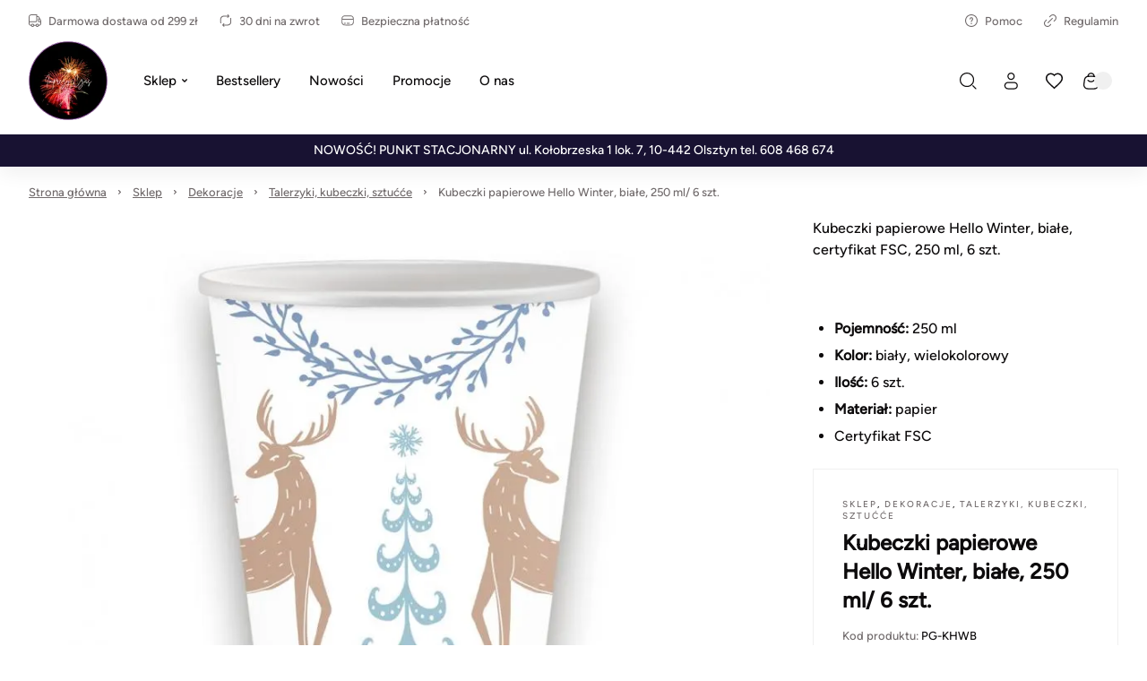

--- FILE ---
content_type: text/javascript
request_url: https://imprezyczas.pl/scripts/basket.js?t=1767628581931
body_size: 4346
content:
window.components||(window.components={}),window.components.BasketAddingButton=function(e={}){return{pId:void 0,mounted(e){this.pId=e.getAttribute(`data-product`)},add(e,t){e.preventDefault(),e.stopPropagation(),store.openBasketAdding({_id:this.pId,vHash:t})}}},window.components.BasketAddModal=function({store:e,noneHash:t}){return{pId:void 0,loading:!1,opened:!1,el:void 0,product:void 0,components:[],showConf:{},mounted(e){this.el=e},getShowConf(){let e={};(this.product.variants.find(e=>e.hash!==t)||this.product.personalization.length>0)&&(e[this.product._id]=!0),(this.product.components||[]).forEach(n=>{(n.variants.find(e=>e.hash!==t)||n.personalization.length>0)&&(e[n._id]=!0)}),this.showConf=e},watch(){if(!e.modalProduct&&!e.basketAdding)return this.pId=void 0,this.showConf={},this.product=void 0,this.opened=!1;if(e.modalProduct&&!this.pId)return this.pId=e.modalProduct._id,this.product=e.modalProduct,this.components=this.product.components||[],this.getShowConf(),this.opened=!0;!e.basketAdding||e.basketAdding._id===this.pId||(this.pId=e.basketAdding._id,this.opened=!0,this.load())},async load(){this.loading=!0;let t=document.querySelector(`html`).getAttribute(`lang`),n=await(await fetch(`/api/public/p/${this.pId}?lang=${t}&id=1&conf=1`)).json();if(e.basketAdding.vHash){let t=e.basketAdding.vHash.split(`;`);n.conf.variant[t[0]]=t[1]}e.setModalProduct(n,n.conf),this.product=n,this.components=n.components||[],this.getShowConf(),this.loading=!1},close(t){t&&!t.target.classList.contains(`modal-w`)||(this.opened=!1,this.pId=void 0,e.openBasketAdding(void 0))}}},window.components.Basket=function({store:e}){let t=()=>(e.basket.list||[]).reduce((e,t)=>(t.type===`weight`?1:t.quantity)+e,0);return{el:void 0,open(){e.toggleBasket(!0)},watch(){this.el&&(this.el.querySelector(`.badge`).innerHTML=t())},mounted(n){this.el=n,n.querySelector(`.badge`).innerHTML=t();let r=document.querySelector(`html`).getAttribute(`currency`);e.basket.currency!==r&&e.refreshBasket()}}},window.components.ProductVariantPicker=function({store:e,modal:t,noneAttr:n,compId:r}){let i=t?e.modalProduct:e.product,a=r&&i.components?i.components.find(e=>e._id===r):i,o=Object.values(a.variants.reduce((e,t)=>(t.hash.split(`,`).forEach(t=>{let[r]=t.split(`;`);if(r!==n&&!e[r]){let t=Object.entries(a.defs.attrs[r].values).map(e=>({id:e[0],...e[1]}));a.options.overrideVariantsOrder?t.sort((e,t)=>{let n=a.variants.findIndex(t=>t.hash.split(`,`).includes(`${r};${e.id}`)),i=a.variants.findIndex(e=>e.hash.split(`,`).includes(`${r};${t.id}`));return n-i}):t.sort((e,t)=>e.idx-t.idx),e[r]={id:r,type:a.defs.attrs[r].type,name:a.defs.attrs[r].name,values:t.filter(e=>a.variants.find(({hash:t})=>t.includes(`${r};${e.id}`)))}}}),e),{})),s=a.variants.find(e=>e.count-e.locked>0)||a.variants[0],c=s.hash.split(`,`).reduce((e,t)=>{let[n,r]=t.split(`;`);return e[n]=r,e},{}),l=a.variants.reduce((e,t)=>(e[t.hash]=t.count-(t.locked||0),e),{});return{$template:`#product-variant-picker-tmpl`,variantAttrs:o,modal:t,compId:r,counts:l,selected:{},mounted(n){let i=t?e.modalProductConf:e.productConf,a=(r?i.components[r]&&i.components[r].variant:i.variant)||{};r&&t&&i.components[r]&&!i.components[r].variant?(i.components[r].variant=c,a=c,e.setModalProductConf({...i})):t&&!i.variant&&(e.setModalProductConf({...i,variant:c}),a=c),this.selected=a},selectVariant(n,i){let a=t?e.modalProductConf:e.productConf;if(r){let o={...a.components[r].variant};o[n]=i,a.components[r].variant=o,this.selected=o,t?e.setModalProductConf({...a}):e.setProductConf({...a})}else{let r={...a.variant};r[n]=i;let o={...a,variant:r};this.selected=r,t?e.setModalProductConf(o):e.setProductConf(o)}}}},window.components.ProductPrice=function({store:e,modal:t,tmpl:n=`brutto`}){return{modal:t,el:void 0,mounted(e){this.el=e},unit:void 0,pricedUnit:void 0,getPrice(){let n=t?e.modalProduct:e.product,r=t?e.modalProductConf:e.productConf;window.getProductPrice(n,r)},update(){if(!this.el)return;let r=t?e.modalProduct:e.product,i=t?e.modalProductConf:e.productConf;if(!r)return;this.pricedUnit=r.price.pricedUnit,this.unit=r.price.unit;let{brutto:a,discountBrutto:o,old:s,netto:c,discountNetto:l}=window.getProductPrice(r,i),u=this.el.querySelector(`.discount`),d=this.el.querySelector(`.regular`),f=this.el.querySelector(`.additional`),p=this.el.querySelector(`.disclaimer`);p.classList.add(`hidden`),a===o?(d.classList.remove(`discounted`),u.classList.add(`hidden`)):(d.classList.add(`discounted`),u.classList.remove(`hidden`),s&&(p.classList.remove(`hidden`),p.querySelector(`span`).innerHTML=s.toFixed(2))),u.querySelector(`span`).innerHTML=(n===`netto+brutto`?c:a).toFixed(2),d.querySelector(`span`).innerHTML=(n===`netto+brutto`?l:o).toFixed(2),n===`netto+brutto`&&(f.querySelector(`span`).innerHTML=o.toFixed(2))}}},window.components.ProductPersonalization=function({store:e,modal:t,compId:n}){let r,i=t?e.modalProduct:e.product,a=n&&i.components?i.components.find(e=>e._id===n):i,o=a.personalization.reduce((e,t,n)=>(e[n]={},e),{});return{$template:`#product-personalization-tmpl`,list:a.personalization,modal:t,el:void 0,values:o,dropdowns:{},update(r,i){let a=t?e.modalProductConf:e.productConf;if(n){let o={...a.components[n].personalization};o[r]=i,a.components[n].personalization=o,t?e.setModalProductConf({...a}):e.setProductConf({...a})}else{let n={...a.personalization};n[r]=i;let o={...a,personalization:n};t?e.setModalProductConf(o):e.setProductConf(o)}},openOptions(e){this.dropdowns[e]=!0,r||(r=()=>this.closeOptions(),setTimeout(()=>{document.addEventListener(`click`,r)},0))},selectOption(e,t){this.update(e,{value:t})},closeOptions(){this.dropdowns={},this.el.classList.remove(`open`),r&&(document.removeEventListener(`click`,r),r=void 0)},mounted(t){this.el=t,[].map.call(t.querySelectorAll(`input[data-id]`),t=>{t.addEventListener(`input`,n=>{let r=t.getAttribute(`type`),i=t.getAttribute(`data-id`);if(r===`text`)this.update(i,{value:t.value});else if(r===`file`){let r=n.target.files[0],a=!1;if(r.size/1024/1024>5&&(e.toast({type:`error`,timeout:8,val:`file-size-error`}),a=!0),r.type.includes(`image/`)||(e.toast({type:`error`,timeout:8,val:`file-type-error`}),a=!0),a)n.target.value=``,this.update(i,void 0);else{let e=new FileReader;e.readAsDataURL(r),e.onload=()=>this.update(i,{value:e.result,name:r.name})}t.value=null}})})},openFile(e){this.el.querySelector(`input[data-id="${e}"]`).click()},removeFile(e){this.update(e,void 0)},getValues(){let r=t?e.modalProduct:e.product;if(!r)return{};let i=t?e.modalProductConf:e.productConf,a=(n?i.components[n]&&i.components[n].personalization:i.personalization)||{};this.values=this.list.reduce((e,t,n)=>(e[n]=a[n]||{},e),{})}}},window.components.ProductButton=function({store:e,modal:t}){let n=t?e.modalProduct:e.product,r=n.type===`weight`?+n.price.quantityFactor:1,i=r.toString().includes(`.`)?r.toString().split(`.`)[1].length:0,a=[`normal`,`set`,`weight`,`gift_card`].includes(n.type)&&!n.personalization.find(e=>e.required);return{$template:`#product-button-tmpl`,state:`ready`,modal:t,wishlistActive:a,loadingWishlist:!1,quantity:r,quantityFactor:r,unit:n.price.unit,type:n.type,max:0,el:void 0,mounted(a){this.el=a;let o=this.el.querySelector(`.quantity input`);o&&o.addEventListener(`input`,()=>{let a=t?e.modalProductConf:e.productConf,s=o.value?+(+o.value).toFixed(i):r;s>this.max?s=this.max:s<r&&(s=r),s=+(s-s%(n.price.quantityFactor||1)).toFixed(i);let c={...a,quantity:s};o.value=s,t?e.setModalProductConf(c):e.setProductConf(c)})},setQuantity(n,a){let o=t?e.modalProductConf:e.productConf,s=t?e.modalProduct:e.product,c=o.quantity||r,l=a*(s.price.quantityFactor||1),u=window.round(n?c+l:l,i);if(u<=0)c=r;else if(u>=o.max){let e=o.max%(s.price.quantityFactor||1);c=+window.round(o.max-e,i).toFixed(i)}else{let e=u%(s.price.quantityFactor||1);c=+window.round(u-e,i).toFixed(i)}let d={...o,quantity:c};t?e.setModalProductConf(d):e.setProductConf(d)},updateSelf(e,t){this.quantity=t.quantity||r,this.max=t.max||0},updateState(n,r){if(!n)return`block`;let i=this.getVariant(n,r);return i?n.preorder&&![`set`,`set_creator`].includes(n.type)?this.state=`ready`:!t&&n.type===`set`&&n.components.find(e=>e.variants.length>1)||!t&&n.type===`set_creator`?this.state=`creator`:i.count-i.locked>0?this.quantity>this.max?this.isExactInBasket(n,r)?this.state=`inBasket`:this.state=`block`:this.state=`ready`:e.cmsConf.notifyOnRestock&&n.type!==`set_creator`?this.state=`notify`:this.state=`block`:this.state=`block`},getInBasket(t,n){return(e.basket&&e.basket.list||[]).reduce((e,r)=>(r.product._id===n&&window.hashEqualsObj(t,r.variant)&&(e+=r.quantity),Object.keys(r.components||{}).forEach(i=>{let a=r.components[i];a.product._id===n&&window.hashEqualsObj(t,a.variant)&&(e+=r.quantity*a.quantity)}),e),0)},isExactInBasket(t,n){return!!(e.basket&&e.basket.list||[]).find(e=>{if(e.product._id!==t._id)return!1;let r=this.getVariant(t,n);return!r||!window.hashEqualsObj(r.hash,e.variant)?!1:Object.keys(n.components||{}).reduce((t,r)=>{let i=n.components[r],a=e.components.find(e=>e.product._id===r);return!a||!window.hashEqualsObj(a.product.variantHash,i.variant)||a.quantity!==i.quantity?!1:t},!0)})},updateMax(n,i,a){let o=0,s=this.getVariant(n,i);if(s){let e=this.getInBasket(s.hash,n._id),t=s.count-s.locked-e;n.components&&n.components.forEach(e=>{let n=i.components[e._id],r=e.variants.find(e=>window.hashEqualsObj(e.hash,n.variant)),a=this.getInBasket(r.hash,e._id),o=Math.floor((r.count-r.locked-a)/n.quantity);o<t&&(t=o)}),o=t<0?0:t}n.preorder&&(o=9999999);let c={...i,max:o,quantity:a?r:i.quantity||r};!a&&i.quantity>o&&(c.quantity=o||r),!(i.max===c.max&&i.quantity===c.quantity)&&(t?setTimeout(()=>e.setModalProductConf(c),0):setTimeout(()=>e.setProductConf(c),0))},update(){let n=t?e.modalProduct:e.product,r=t?e.modalProductConf:e.productConf;!n||!r||(this.updateSelf(n,r),this.updateState(n,r),this.updateMax(n,r))},getVariant(e,t){return e.variants.find(e=>window.hashEqualsObj(e.hash,t.variant))},async submit(){let n=t?e.modalProduct:e.product,r=t?e.modalProductConf:e.productConf;if(this.state===`notify`)e.setNotifyModal({product:n,conf:r});else if(this.state===`inBasket`)e.toggleBasket(!0);else if(this.state===`creator`)e.setModalProduct(e.product,JSON.parse(JSON.stringify(e.productConf)));else if(this.state===`ready`){let i=t?document.querySelector(`[data-role="basket:adding"]`):this.el.parentElement,a=i.querySelector(`.form-invalid`);a?(a.scrollIntoView({block:`center`,behavior:`smooth`}),i.classList.add(`form-touched`)):(await e.addToBasket(r,n),t&&(e.openBasketAdding(),e.setModalProduct()),this.updateMax(n,r,!0),e.cmsConf.afterBasketAdd===`drawer`?e.toggleBasket(!0):e.cmsConf.afterBasketAdd===`summary`?location.href=e.cmsConf.basketUrl:e.cmsConf.afterBasketAdd===`alert`&&e.toast({type:`success`,val:`basket-added`,timeout:4}))}},async wishlistAdd(){if(this.loadingWishlist=!0,!e.userId){let t=await e.openAuthModal(`login`,`wishlist`);if(!t)return this.loadingWishlist=!1}let r=t?e.modalProductConf:e.productConf,i=JSON.stringify({pId:n._id,conf:{...r,quantity:1}}),a=await(await fetch(`/api/public/account/wishlist`,{method:`POST`,body:i,headers:{"content-type":`application/json`}})).json();if(a.success){a.exist?e.toast({type:`warn`,timeout:5,val:`wishlist-exist`}):(bus.trigger(`wishlist-add`,{product:n}),e.toast({type:`success`,timeout:5,val:`wishlist-added`}));let t=document.querySelector(`.wishlist-btn .badge`);t.innerHTML=a.count,t.classList.remove(`hidden`),a.count?t.classList.remove(`zero`):t.classList.add(`zero`)}else e.toast({type:`error`,val:`unexpected-error`});this.loadingWishlist=!1}}},window.components.ProductComponentCount=function({store:e,modal:t,compId:n}){let r=t?e.modalProduct:e.product,i=t?e.modalProductConf:e.productConf,a=r.components.find(e=>e._id===n),o=i.components[n]&&i.components[n].quantity||a.componentQuantity||(r.options.allowZeroForSet?0:1);return{$template:`#product-component-count-tmpl`,state:`ready`,modal:t,count:o,allowZeroes:r.options.allowZeroForSet,max:99999,el:void 0,mounted(i){this.el=i;let a=this.el.querySelector(`input`);a&&a.addEventListener(`input`,()=>{let i=t?e.modalProductConf:e.productConf,s=a.value?+(+a.value).toFixed(0):o;s<(r.options.allowZeroForSet?0:1)&&(s=r.options.allowZeroForSet?0:1),i.components[n].quantity=s,a.value=s,t?e.setModalProductConf({...i}):e.setProductConf({...i})})},setCount(i,a){let s=t?e.modalProductConf:e.productConf,c=s.components[n].quantity===void 0?o:s.components[n].quantity,l=i?c+a:a;c=l<(r.options.allowZeroForSet?0:1)?o:l,s.components[n].quantity=c,t?e.setModalProductConf({...s}):e.setProductConf({...s})},updateSelf(e,t){this.count=t.components[n].quantity||(e.options.allowZeroForSet?0:1)},update(){let n=t?e.modalProduct:e.product,r=t?e.modalProductConf:e.productConf;!n||!r||this.updateSelf(n,r)},getVariant(e,t){return e.variants.find(e=>window.hashEqualsObj(e.hash,t.variant))}}},window.components.BasketDrawer=function({store:e}){return{opened:!1,visible:!1,currency:document.querySelector(`html`).getAttribute(`currency`),el:void 0,list:[],total:0,totalNetto:0,mounted(e){this.el=e},remove(t){e.removeFromBasket(t)},watch(){let t=e.basketOpened;this.opened!==t&&t&&bus.trigger(`basket-view`,e.basket),this.opened=t,this.opened&&(this.list=(e.basket.list||[]).map((e,t)=>{let{discountBrutto:n,discountNetto:r,pricedUnit:i=1}=e.product.price;return{idx:t,_id:e.product._id,type:e.type,name:e.product.name,url:e.product.url,variantName:e.product.variantName,variantHash:e.product.variantHash,image:e.product.mainImage&&{url:getMiniature(e.product.mainImage),webp:getWebp(getMiniature(e.product.mainImage))},sumBrutto:round(+n*(e.quantity/i),2),sumNetto:round(+r*(e.quantity/i),2),discountBrutto:e.product.price.discountBrutto,currency:e.product.price.currency,quantity:e.quantity,pricedUnit:e.product.price.pricedUnit,unit:e.product.price.unit}}),this.total=e.basket.total&&e.basket.total.brutto||0,this.totalNetto=e.basket.total&&e.basket.total.netto||0,setTimeout(()=>{this.visible=!0},0))},close(t){if(t&&!t.target.classList.contains(`modal-w`))return;this.visible=!1;let n=this.el.getAttribute(`data-anim`)||0;setTimeout(()=>{this.opened=!1,this.list=[],e.toggleBasket(!1)},+n)}}},window.components.BasketInfoBadge=function({idx:e,store:t}){let n=t.basket.list[e],r=n.type===`set_creator`?`creator`:n.type===`set`?`set`:n.personalization?`personalization`:``;return{$template:`#basket-info-badge-tmpl`,type:r,item:n,mounted(e){this.el=e},watch(){let n=t.basket.list[e];if(n)this.item=n,this.type=this.item.type===`set_creator`?`creator`:this.item.type===`set`?`set`:this.item.personalization?`personalization`:``;else return this.item={},this.type=``}}};